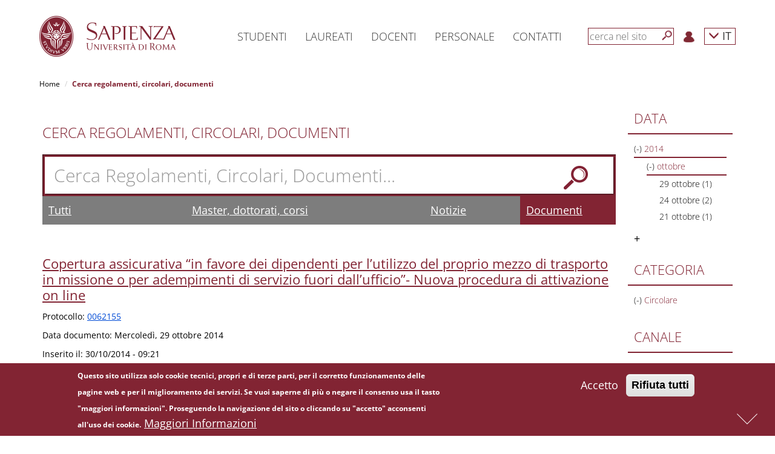

--- FILE ---
content_type: text/css
request_url: https://www.uniroma1.it/sites/all/modules/sapienza_experts/css/experts.css?t6cmo4
body_size: 2321
content:
.page-annuario h2 {
    margin: 0 0 25px 0;
}

.experts-filters select {
    border-radius: 0;
}

.experts-filters .buttons-wrapper {
    margin-top: 30px;
}

.experts-filters .buttons-wrapper .btn-danger {
    border-radius: 0;
    color: #fff;
    background: #7d7d7d;
    border: solid 1px #7d7d7d;
    width: 85px;
}

.experts-filters .buttons-wrapper .btn-primary {
    border: 1px solid #822433;
    width: 85px;
}

.experts-alphas {
    text-align: center;
    clear: both;
    padding: 30px 0;
}

.experts-alphas ul {
    margin: 0;
}

.experts-alphas li {
    padding-left: 2px !important;
}

.experts-alphas li a {
    color: #555 !important;
    border-left: 1px solid #333;
    padding-left: 10px;
}

.experts-alphas li:first-child a {
    border: 0;
}

.experts-alphas .active {
    font-weight: bold;
}

.experts-results .row {
    margin-bottom: 20px;
}

.experts-results .experts-item {
    padding: 15px;
    background: #eee;
}

.experts-results .experts-item i {
    margin-right: 5px; 
}

.experts-results .experts-item .experts-name {
    font-size: 18px;
    font-weight: 600;
    margin-bottom: 10px;
}

.experts-results .experts-item .experts-envelope a {
    color: #333;
}

.experts-results .experts-item .experts-envelope a:after {
    display: none;
}

.experts-results .experts-item .experts-structure,
.experts-results .experts-item .experts-envelope {
    margin-bottom: 5px;
}

.experts-results .experts-item .experts-structure {
    font-size: 14px;
    text-transform: uppercase;
}

.experts-results .experts-item .experts-envelope,
.experts-results .experts-item .experts-phone {
    font-size: 15px;
}

.experts-results .experts-item .experts-category {
    text-align: right;
}

.page-esperto .expert-box {
    padding: 15px;
    background: #eee;
    margin-bottom: 15px;
}

.page-esperto .expert-box h3 {
    margin-top: 0;
}

.page-esperto .expert-role {
    font-weight: bold;
    margin-bottom: 5px;
}

.page-esperto .expert-bio {
    margin: 30px 0;
}

.page-esperto .expert-recent-articles div:not(:last-child),
.page-esperto .expert-researchs div:not(:last-child) {
    border-bottom: 1px solid #ccc;
    padding-bottom: 15px;
    margin-bottom: 15px;
}

--- FILE ---
content_type: text/css
request_url: https://www.uniroma1.it/sites/all/modules/sapienza_yearbook/css/yearbook.css?t6cmo4
body_size: 2415
content:
.page-annuario h2 {
    margin: 0 0 25px 0;
}

.yearbook-filters select {
    border-radius: 0;
}

.yearbook-filters .buttons-wrapper {
    margin-top: 30px;
}

.yearbook-filters .buttons-wrapper .btn-danger {
    border-radius: 0;
    color: #fff;
    background: #7d7d7d;
    border: solid 1px #7d7d7d;
    width: 85px;
}

.yearbook-filters .buttons-wrapper .btn-primary {
    border: 1px solid #822433;
    width: 85px;
}

.yearbook-alphas {
    text-align: center;
    clear: both;
    padding: 30px 0;
}

.yearbook-alphas ul {
    margin: 0;
}

.yearbook-alphas li {
    padding-left: 2px !important;
}

.yearbook-alphas li a {
    color: #555 !important;
    border-left: 1px solid #333;
    padding-left: 10px;
}

.yearbook-alphas li:first-child a {
    border: 0;
}

.yearbook-alphas .active {
    font-weight: bold;
}

.yearbook-results .row {
    margin-bottom: 20px;
}

.yearbook-results .yearbook-item {
    padding: 15px;
    background: #eee;
}

.yearbook-results .yearbook-item i {
    margin-right: 5px; 
}

.yearbook-results .yearbook-item .yearbook-name {
    font-size: 18px;
    font-weight: 600;
    margin-bottom: 10px;
}

.yearbook-results .yearbook-item .yearbook-envelope a {
    color: #333;
}

.yearbook-results .yearbook-item .yearbook-envelope a:after {
    display: none;
}

.yearbook-results .yearbook-item .yearbook-structure,
.yearbook-results .yearbook-item .yearbook-envelope {
    margin-bottom: 5px;
}

.yearbook-results .yearbook-item .yearbook-structure {
    font-size: 14px;
    text-transform: uppercase;
}

.yearbook-results .yearbook-item .yearbook-envelope,
.yearbook-results .yearbook-item .yearbook-phone {
    font-size: 15px;
}

.yearbook-results .yearbook-item .yearbook-category {
    text-align: right;
}

.page-annuario .pagination > li > a,
.page-annuario .pagination > li > span {
    color: #822433 !important;
    border-radius: 0 !important;
}

.page-annuario .pagination > .active > a,
.page-annuario .pagination > .active > span,
.page-annuario .pagination > .active > a:hover,
.page-annuario .pagination > .active > span:hover,
.page-annuario .pagination > .active > a:focus,
.page-annuario .pagination > .active > span:focus {
    background-color: #822433 !important;
    border-color: #822433 !important;
    color: #FFFFFF !important;
}

--- FILE ---
content_type: text/css
request_url: https://www.uniroma1.it/sites/all/modules/uniroma1_opensans/css/uniroma1_opensans.css?t6cmo4
body_size: 3581
content:
/* open-sans-300 - latin */
@font-face {
  font-family: 'Open Sans';
  font-style: normal;
  font-weight: 300;
  src: url('../fonts/open-sans-v34-latin-300.eot');
  /* IE9 Compat Modes */
  src: local(''),
    url('../fonts/open-sans-v34-latin-300.eot?#iefix') format('embedded-opentype'),
    /* IE6-IE8 */
    url('../fonts/open-sans-v34-latin-300.woff2') format('woff2'),
    /* Super Modern Browsers */
    url('../fonts/open-sans-v34-latin-300.woff') format('woff'),
    /* Modern Browsers */
    url('../fonts/open-sans-v34-latin-300.ttf') format('truetype'),
    /* Safari, Android, iOS */
    url('../fonts/open-sans-v34-latin-300.svg#OpenSans') format('svg');
  /* Legacy iOS */
}

/* open-sans-regular - latin */
@font-face {
  font-family: 'Open Sans';
  font-style: normal;
  font-weight: 400;
  src: url('../fonts/open-sans-v34-latin-regular.eot');
  /* IE9 Compat Modes */
  src: local(''),
    url('../fonts/open-sans-v34-latin-regular.eot?#iefix') format('embedded-opentype'),
    /* IE6-IE8 */
    url('../fonts/open-sans-v34-latin-regular.woff2') format('woff2'),
    /* Super Modern Browsers */
    url('../fonts/open-sans-v34-latin-regular.woff') format('woff'),
    /* Modern Browsers */
    url('../fonts/open-sans-v34-latin-regular.ttf') format('truetype'),
    /* Safari, Android, iOS */
    url('../fonts/open-sans-v34-latin-regular.svg#OpenSans') format('svg');
  /* Legacy iOS */
}

/* open-sans-600 - latin */
@font-face {
  font-family: 'Open Sans';
  font-style: normal;
  font-weight: 600;
  src: url('../fonts/open-sans-v34-latin-600.eot');
  /* IE9 Compat Modes */
  src: local(''),
    url('../fonts/open-sans-v34-latin-600.eot?#iefix') format('embedded-opentype'),
    /* IE6-IE8 */
    url('../fonts/open-sans-v34-latin-600.woff2') format('woff2'),
    /* Super Modern Browsers */
    url('../fonts/open-sans-v34-latin-600.woff') format('woff'),
    /* Modern Browsers */
    url('../fonts/open-sans-v34-latin-600.ttf') format('truetype'),
    /* Safari, Android, iOS */
    url('../fonts/open-sans-v34-latin-600.svg#OpenSans') format('svg');
  /* Legacy iOS */
}

/* open-sans-700 - latin */
@font-face {
  font-family: 'Open Sans';
  font-style: normal;
  font-weight: 700;
  src: url('../fonts/open-sans-v34-latin-700.eot');
  /* IE9 Compat Modes */
  src: local(''),
    url('../fonts/open-sans-v34-latin-700.eot?#iefix') format('embedded-opentype'),
    /* IE6-IE8 */
    url('../fonts/open-sans-v34-latin-700.woff2') format('woff2'),
    /* Super Modern Browsers */
    url('../fonts/open-sans-v34-latin-700.woff') format('woff'),
    /* Modern Browsers */
    url('../fonts/open-sans-v34-latin-700.ttf') format('truetype'),
    /* Safari, Android, iOS */
    url('../fonts/open-sans-v34-latin-700.svg#OpenSans') format('svg');
  /* Legacy iOS */
}

/* open-sans-800 - latin */
@font-face {
  font-family: 'Open Sans';
  font-style: normal;
  font-weight: 800;
  src: url('../fonts/open-sans-v34-latin-800.eot');
  /* IE9 Compat Modes */
  src: local(''),
    url('../fonts/open-sans-v34-latin-800.eot?#iefix') format('embedded-opentype'),
    /* IE6-IE8 */
    url('../fonts/open-sans-v34-latin-800.woff2') format('woff2'),
    /* Super Modern Browsers */
    url('../fonts/open-sans-v34-latin-800.woff') format('woff'),
    /* Modern Browsers */
    url('../fonts/open-sans-v34-latin-800.ttf') format('truetype'),
    /* Safari, Android, iOS */
    url('../fonts/open-sans-v34-latin-800.svg#OpenSans') format('svg');
  /* Legacy iOS */
}


--- FILE ---
content_type: text/css
request_url: https://www.uniroma1.it/sites/all/modules/ldap/ldap_servers/ldap_servers.admin.css?t6cmo4
body_size: 868
content:

table.ldap-provision-todrupal input.convert, table.ldap-provision-toldap input.convert {
  background-image: url('/themes/seven/images/list-item.png');
  background-repeat: no-repeat;
}

div.ldap-pwd-abscent {
  background-image:url('/misc/message-16-error.png');
  background-repeat:no-repeat;
  background-position: 2px 10px;
  padding-left: 20px;
  border: solid 1px #ebb;
  }

div.ldap-pwd-present  {
  background-image:url('/misc/message-16-ok.png');
  background-repeat:no-repeat;
  background-position: 2px 10px;
  padding-left: 20px;
  border: solid 1px #beb;
  }
  
table th.mixedcase, .mixedcase {
  text-transform: none;
}
  
form#dblog-filter-form div#edit-type-wrapper,
table#admin-dblog th img
{ display: none;}
code.export-summary {font-weight: normal;}

table#admin-dblog th a,
table#admin-dblog th {text-decoration: none; color: #000000;}
th code {}


--- FILE ---
content_type: text/css
request_url: https://www.uniroma1.it/sites/all/themes/sapienza_bootstrap/css/banner.css?t6cmo4
body_size: 2709
content:
#banner {
    padding-top: 20px;
    padding-bottom: 20px;
}

.box-erasmus > div {
    height: 100%;
    margin: 0;
    padding: 0 10px;
}
.box-erasmus h3.vertical-center {
    top:1em !important;
}
@media only screen and (max-width : 767px) {
    .box-banner:first-of-type {
        padding-bottom: 20px;
    }
    .box-banner:last-of-type > div {
        margin-bottom: 0;
    }
    .box-erasmus {
        margin-bottom: 20px !important;
    }
    .box-erasmus > div {
        padding: 10px 10px 5px;
    }
    .box-erasmus h3 {
        font-size: 20px !important;
        padding: 5px 0 10px 0 !important;
    }
    .box-erasmus p {
        font-size: 12px !important;
        line-height: 16px !important;
    }
    .box-viverearoma h1 {
        font-size: 30px !important;
        padding: 30px 0;
    }
}

@media only screen and (min-width : 768px) and (max-width : 991px) {
    .box-banner:not(:last-of-type) {
        padding-bottom: 20px;
    }
    .box-erasmus h3 {
        font-size: 24px !important;
    }
    .box-erasmus p {
        font-size: 12px !important;
        line-height: 16px !important;
        padding-bottom: 20px !important;
    }
}

@media only screen and (min-width : 992px) and (max-width : 1199px) {
    .box-erasmus h3 {
        font-size: 20px !important;
    }
    .box-erasmus p {
        font-size: 12px !important;
        line-height: 16px !important;
    }
}

@media only screen and (min-width : 992px) {
}

.box-banner > div {
    background: #fff;
}

.box-ciao > div, .box-erasmus > div {
    background: #822433;
}

.box-ciao h3 {
    font-size: 30px;
    line-height: 30px;
}

.box-trasparenza > div {
    background: #5D5949 !important;
}

.box-viverearoma > div {
    background-color: #dadada;
    /*background-image: url("../foto/viverearoma.jpg");*/
    background-repeat: no-repeat;
    background-position-x: center;
    background-position-y: top;
    background-size: cover;
}

.box-viverearoma h1 {
    font-size: 40px;
    font-weight: 600;
    margin: 0 0 0 20px;
    text-transform: uppercase;
    color: #fff;
    text-shadow: 1px 1px 2px #000;
}

.box-viverearoma h1 a, .box-viverearoma h1 a:hover {
    color: #fff !important;
}

.box-erasmus > div {
    height: 100%;
    margin: 0;
}

/*.box-erasmus h3 {
    font-size: 30px;
    font-weight: 600;
    text-transform: uppercase;
    text-align: left;
    padding: 10px 0 20px;
    margin: 0;
    color: #fff;
}*/

.box-erasmus h3 a, .box-erasmus h3 a:hover {
    color: #fff !important;
}

.box-erasmus p {
    font-size: 14px;
    line-height: 18px;
    font-weight: 300;
    margin: 0;
    padding: 0;
    color: #fff;
}

.box-erasmus p a, .box-erasmus p a:hover {
    color: #fff !important;
}

--- FILE ---
content_type: text/css
request_url: https://www.uniroma1.it/sites/all/themes/sapienza_bootstrap/css/banner-big.css?t6cmo4
body_size: 2557
content:
/*#banner-big {
    background-color: #dadada;
    background-color: #f1f1f1;
    padding-top:20px;
    padding-bottom:20px;
    margin-bottom: 20px;
}*/
.banner-big {
    /*background-color: #dadada;
    background-color: #f1f1f1;
    padding-top:20px;
    padding-bottom:20px;*/
    margin-bottom: 20px;
}
.banner-big h1, .banner-big h2 {
	font-weight: 300;
    color: #fff;
    margin: 0;
    text-shadow: 1px 1px 2px #000;
}
#banner-big{
	/*padding-top: 20px;*/
    padding-bottom: 20px;
}
.banner-big-content {
    height: 300px;
    /*background-image: url("../foto/dona.jpg");*/
    background-repeat: no-repeat;
    background-position-x: center;
    background-position-y: top;
    background-size: cover;
    padding: 20px !important;
    margin-left: 10px !important;
    width: calc(100% - 20px) !important;
}

#banner-big h1, #banner-big h2, .banner-big h1, .banner-big h2 {
    font-weight: 300;
    color: #fff;
    margin: 0;
    text-shadow: 1px 1px 2px #000;
}

#banner-big h1, .banner-big h1, #banner-big h2, .banner-big h2 {
    /*font-size: 50px;
    line-height: 60px;*/
    text-align: left;
    /*text-align: center;*/
    font-weight: 600;
    font-size: 36px;
    line-height: 54px;
    /*padding: 0 0 20px 20px;*/
    padding:10px;
    /*background-color:rgba(72,57,56,0.5);*/
}

/*
#banner-big h2, .banner-big h2 {
    position: absolute;
    right: 0;
    bottom: 0;
    text-align: right;
}
*/
.button-dona {
    text-shadow: none;
    text-transform: uppercase;
    font-weight: 600;
    background: #822433;
    padding: 0 40px 0 15px;
    margin-left: 10px;
}

#banner-big h1 a, #banner-big h1 a:hover,
#banner-big h2 a, #banner-big h2 a:hover,
.banner-big h1 a, .banner-big h1 a:hover,
.banner-big h2 a, .banner-big h2 a:hover {
    color: #fff !important;
}

@media only screen and (max-width : 767px) {
    /*#banner-big h1 {
        font-size: 30px;
        line-height: 40px;
    }*/
    #banner-big h1, .banner-big h1, #banner-big h2, .banner-big h2 {
        font-size: 26px;
        line-height: 36px;
    }
    /*
    #banner-big h2, .banner-big h2 {
        font-size: 16px;
        line-height: 22px;
    }
    */
}

@media only screen and (min-width : 768px) and (max-width : 991px) {
    #banner-big h1, .banner-big h1 {
        font-size: 40px;
        line-height: 50px;
    }
}

@media only screen and (min-width : 992px) and (max-width : 1199px) {
}

@media only screen and (min-width : 992px) {
}


--- FILE ---
content_type: text/css
request_url: https://www.uniroma1.it/sites/all/themes/sapienza_bootstrap/css/news.css?t6cmo4
body_size: 3732
content:
#news {
    padding-top: 20px;
    /*padding-bottom: 20px;*/
    margin-bottom: 20px;
    background: #dadada;
	background:#f1f1f1;
}

.box-news {
    margin-bottom: 20px;
    padding: 0 !important;
    background: #fff;

    border: none !important;
    border-radius: 0 !important;

    /*font-size: 16px;*/
    line-height: 22px;
    font-weight: 300;
    color: #333333;
}

.box-news h1 {
    color: #fff;
    margin: 0 0 15px !important;
    padding: 0 !important;
    font-size: 30px;
    line-height: 34px;
}
.box-news h1 a {
    color: #fff;
}

@media only screen and (max-width : 767px) {
    .box-news {
        font-size: 16px;
    }
}
@media only screen and (min-width : 768px) and (max-width : 991px) {
    .box-news {
        font-size: 16px;
    }
}
@media only screen and (min-width : 992px) {
    .box-news {
        font-size: 18px;
    }
}

.box-news a {
    color: #333333;
    /*font-size: 18px;*/
}

.box-news > .caption {
   /* padding: 20px 15px 10px !important;*/
   padding: 20px  !important;
}

/*   Inizio 24/10/16   */
@media only screen and (min-width : 768px) and (max-width : 991px) {
    .box-news-home > .caption {
        /*height: 106px;*/
    }
}
@media only screen and (min-width : 992px) and (max-width : 1199px) {
    .box-news-home > .caption {
        /*height: 84px;*/
    }
}
@media only screen and (min-width : 1200px) {
    .box-news-home > .caption {
        /*height: 84px;*/
    }
}
/*   Fine 24/10/16   */

.tutte-news, .section-header, .section-header-negative {
    background: #822433;
    /*   Inizio 24/10/16   */
    margin-bottom: 20px;
    /*   Fine 24/10/16   */
}

.tutte-news h1, .section-header h1, .tutte-news h2, .section-header h2 {
    color: #fff;
    font-size: 30px;
    line-height: 34px;
    text-transform: uppercase;
    font-weight: 300;
    margin: 8px 0;
}
.tutte-news h2 a, .section-header h2, a{
    color: #fff;
}
.section-header-negative{
	background:transparent !important;
}
.section-header-negative h1, .section-header-negative h2{
    color:#822433 !important;
}
.tutte-news h1 a {
    color: #fff;
}

/*   Inizio 24/10/16   */
/*
.thumbnail-34{
	height: 180px;
}
*/
/*   Fine 24/10/16   */

.bg-red{
	background:#822433 !important;
	color:#fff;
}
.bg-red .canale-text-title, .bg-red a {
	color:#fff !important;
}
.bg-green{
	background:#3E6041 !important;
	color:#fff;
}
.bg-green .canale-text-title, .bg-green a {
	color:#fff !important;
}

/*   Inizio 24/10/16   */
.canale-news-34-height {
    background: transparent !important;
}
@media only screen and (max-width : 767px) {
    .canale-news-34-height div {
            width: auto;
            height: 160px;
            overflow: hidden;
    }
}
@media only screen and (min-width : 768px) {
    .canale-news-34-height div {
            height: 180px;
            width: 100%;
            overflow: hidden;
    }
}

.box-news-finali {
    margin-left: -10px !important;
    margin-right: -10px !important;
}

/* Forzatura dimensioni immagini per penultimo step del responsive */
@media only screen and (min-width : 992px) and (max-width : 1199px) {
    .thumb-small img {
        height: 151px !important;
        width: 100% !important;
    }
    .news-col-1 > .thumb-small:last-child img,
    .news-col-2 > .thumb-small:first-child img {
        height: 152px !important;
    }
}
/*   Fine 24/10/16   */

@media only screen and (max-width : 767px) {
    .box-news img {
        width: 100% !important;
        height: auto !important;
        max-width: none !important;
        max-height: none !important;
    }
}


--- FILE ---
content_type: text/css
request_url: https://www.uniroma1.it/sites/all/themes/sapienza_bootstrap/css/sotto-testata.css?t6cmo4
body_size: 2203
content:
#sotto-testata {
    width: 100%;
    background-color: #fff;
    color: #000;
    padding-top: 20px;
    padding-bottom: 20px;
}

#sotto-testata a {
    color: #000;
}

#sotto-testata .square {
    background: #822433 !important;
    color: #fff !important;
}

.perchesapienza > div {
    background-color: #999999;
    background-image: url("../images/perche.png");
    background-repeat: no-repeat;
    background-position: center right;
    background-size: auto 100%;
    
    padding: 15px;
}

.perchesapienza > div h1 {
    color: #fff;
    font-size: 30px;
    line-height: 100%;
    font-weight: 300 !important;
    margin: 0;
    padding: 0;
}

.perchesapienza > div h1 a, .perchesapienza > div h1 a:hover {
    color: #fff !important;
}

@media only screen and (max-width : 767px) {
    .square img {
        max-height: 80%;
    }
    .perchesapienza > div h1 {
        margin-top: 20%;
    }
}

@media only screen and (min-width : 768px) and (max-width : 991px) {
    .perchesapienza > div {
        margin-top: 20px;
    }
    
    .perchesapienza > div h1 {
        margin-top: 10%;
    }
}

@media only screen and (min-width : 992px) and (min-width : 768px) {
    .perchesapienza > div h1 {
        position: absolute;
        bottom: 0;
        left: 0;
        margin: 0 0 15px 25px;
    }
}

.cerca-corso {
    margin-top: 20px;
    background: #dadada;
    padding: 9px;
    box-shadow: inset 1px 1px 2px 0px rgba(0,0,0,0.6);
}

.cerca-corso input[type=search] {
    font-weight: 300;
    font-size: 30px;
    width: 100%;
    height: 100%;
    padding: 10px 15px;
    color: #666666;
    border: none;
    box-shadow: 1px 1px 2px 0px rgba(0,0,0,0.6);
}

.cerca-corso input[type=search]::-webkit-input-placeholder {
    color: #666666;
}
.cerca-corso input[type=search]:-moz-placeholder {
    color: #666666;
}
.cerca-corso input[type=search]::-moz-placeholder {
    color: #666666;
}
.cerca-corso input[type=search]:-ms-input-placeholder {
    color: #666666;
}

.cerca-corso input[type=submit] {
    background: url("../images/cerca.png");
    border: 0;
    height: 50px;
    width: 50px;
    display: block;
    position: relative;
    float: right;
    margin: -55px 20px 0 0;
}

--- FILE ---
content_type: text/css
request_url: https://www.uniroma1.it/sites/all/themes/sapienza_bootstrap/css/target.css?t6cmo4
body_size: 3003
content:
#target {
    background-color: #fff;
    color: #000;
    padding: 0 !important;
    /*margin: 0 -10px;*/
    margin: 0px -5px;
}

#target a {
    color: #000;
}

#target .square {
    background: #822433;
    color: #fff !important;
}
.box-target .square {
    background: #822433;
    color: #fff !important;
}

.parola-lunga {
    white-space: nowrap;
    overflow: hidden;
    text-overflow: ellipsis;
}

.perchesapienza > div {
    min-height: 300px;
    background-color: #999999;
    background-image: url("../images/perche.png");
    background-repeat: no-repeat;
    background-position: center right;
    background-size: auto 100%;
    
    padding: 15px;
}

.perchesapienza {
    margin-bottom: 20px;
}

.perchesapienza > div h1 {
    color: #fff;
    font-size: 30px;
    margin: 0 0 15px 25px !important;
    line-height: 100%;
    font-weight: 300 !important;
    margin: 0;
    padding: 0;
    
    position: absolute;
    bottom: 0;
    left: 0;
}

.perchesapienza > div h1 a, .perchesapienza > div h1 a:hover {
    color: #fff !important;
}

@media only screen and (max-width : 767px) {
    .square img {
        max-height: 80%;
    }
    .perchesapienza > div h1 {
        font-size: 26px;
        margin: 0 0 15px 25px;
    }
}

@media only screen and (min-width : 768px) and (max-width : 991px) {
    .perchesapienza > div h1 {
        font-size: 22px;
        margin: 0 0 10px 20px;
    }
    .box-target {
        margin-bottom: 20px;
    }
}

@media only screen and (min-width : 992px) {
    .box-target {
        margin-bottom: 20px;
    }
}

.griglia-menu {
    //margin-left: -5px !important;
    //margin-right: -5px !important;
    margin-bottom: 20px;
    font-size: 16px;
    line-height: 24px;
    font-weight: 300;
}

.griglia-menu h1.tabella-title {
    margin: 0;
    padding: 0;
    background: #822433;
    color: #fff;
    font-size: 20px;
    line-height: 30px;
    font-weight: 300;
    padding: 5px 10px 10px;
}
.griglia-menu h1 a {
    color: #fff !important;
}

.griglia-menu > div > div {
    /*background: #fff;*/
}

.griglia-menu ul {
    list-style-position: inside;
    list-style-type: none;
    margin: 0;
    padding: 0;
    background: #fff;
}

.griglia-menu ul li {
    border-bottom: 2px solid #f1f1f1;
    padding: 2px 10px;
}

.griglia-menu ul li:hover {
    background: #f1f1f1;
    color: #822433;
}

.griglia-menu ul li a {
    color: #333333;
}

.griglia-menu ul li:hover a {
    color: #822433;
}

.griglia-menu ul li:last-of-type {
    border: none;
}

@media only screen and (max-width : 767px) {
    .griglia-menu .griglia-menu-1, .griglia-menu .griglia-menu-2, .griglia-menu .griglia-menu-3 {
        margin-bottom: 20px;
    }
}

@media only screen and (min-width : 768px) and (max-width : 991px) {
    .griglia-menu .griglia-menu-1, .griglia-menu .griglia-menu-2 {
        margin-bottom: 20px;
    }

}

@media only screen and (min-width : 992px) and (max-width : 1199px) {

}
#banner .box-target{
    margin-bottom:20px !important;
}

--- FILE ---
content_type: text/css
request_url: https://www.uniroma1.it/sites/all/themes/sapienza_bootstrap/css/testata.css?t6cmo4
body_size: 5853
content:
#testata, #testata-canale, #testata-target {
    background-color: #fff;
    /*background-image: url("../foto/testata.jpg");*/
    background-repeat: no-repeat;
    background-position-x: center;
    background-position-y: top;
    background-size: cover;
    margin: 0;
    color: #fff;
    text-shadow: 1px 1px 2px #000;
    margin-bottom:10px;
}

#testata-canale {
    /*background-image: url("../foto/testata_canale.jpg");*/
    /*text-shadow: none;*/
    //margin-bottom: 40px;
    margin-bottom: 20px;
    /*height: 340px;*/
    /*height: 377px;*/
    height: 400px;
}

#testata-target {
    /*background-image: url("../foto/testata_target.jpg");*/
    /*text-shadow: none;*/
    margin-bottom: 20px;
    //height: 411px;
    height: 400px;
}

#testata a , #testata-canale a, #testata-target a {
    color: #fff !important;
}

#testata > div,
#testata > div {
    position: static !important;
    padding: 0 !important;
    margin: 0 !important;
}

#testata > div:not(:first-of-type),
#testata > div {
/*margin-bottom: 20px !important;*/
}

#testata h1, #testata-canale h1, #testata-target h1  {
    text-align: left;
    /*text-align:center;*/ /* 24/10/16 */
    font-weight: 600;
    font-size: 36px;
    /*line-height: 54px;*/ /* 24/10/16 */
    line-height: 44px;
    
    /*margin: 373px 0 0px 0px;*/ /* 24/10/16 */
    margin: 373px 0 0px 0px;
	padding:20px;
}
#testata h1{
	margin: 423px 0 0px 0px;
}
#testata-canale h1  {
	/*margin: 90px 0 90px 20px;*/ /* 24/10/16 */
    margin: 270px 0 0px 0px;
}

#testata-target h1  {
    /*font-size: 50px;
    line-height: 60px;*/
    margin: 316px 0 0px 0px;
	padding: 20px 10px;
}

#testata-canale-title {
    text-align: left;
    font-weight: 600;
    font-size: 36px;
    line-height: 54px;
    background-color: #3E6041 !important;
    padding: 20px !important;
}

#testata-canale-menu {
    background-color: rgba(255,255,255,0.8);
    padding: 0px !important;
}

#testata-canale-menu ul {
    /*margin-left: 3em;*/
}

#testata-canale-menu li, #testata-canale-menu li a {
    color:#333333;
    /*font-weight: 600;*/
    /*   Inizio 24/10/16   */
    font-weight: 400;
    /*   Fine 24/10/16   */
    font-size: 18px;
    line-height: 18px;
    list-style:none;
    padding-bottom:1em;
}
#testata-canale-menu li{
	/*border-bottom:solid 1px #ddd;*/
}
.canale-text-title {
    color: #3E6041 !important;
    font-weight: 600;
}

#testata h2 {
    text-align: left;
    font-weight: 600;
    font-size: 28px;
    line-height: 28px;
    margin: 0;
    padding: 0 !important;
}

.storytelling-numeri {
    font-size: 40px;
    line-height: 34px;
    display: block;
}

@media only screen and (max-width : 767px) {
    #testata {
        height: 400px !important;
    }
    #testata h1 {
        /*font-size: 14px;
        line-height: 30px;*/
        /*margin: 120px 0 0px 0px;*/ /* 24/10/16 */
        margin: 270px 0 0px 0px;/* 24/10/16 */
    }
    #testata h1, #testata-canale h1 {/* 24/10/16 */
        font-size: 30px;
        line-height: 40px;
        font-weight: 400;
    }
    #testata h2 {
        font-size: 20px;
        line-height: 26px;
        margin-top: 10px;
    }
    #testata-target h1  {
        font-size: 36px;
        line-height: 46px;
        margin: 320px 0 0px 0px;
    }
    .storytelling-numeri {
        font-size: 32px;
        line-height: 26px;
    }
    #testata-canale-inner-wrapper {
        padding: 20px !important;
    }
    #testata-canale-menu li, #testata-canale-menu li a {
        font-size: 18px;
        line-height: 18px;
    }
    #testata-canale-title {
        font-size: 26px;
        line-height: 44px;
        padding: 10px !important;
    }
    #testata-canale-menu ul {
        margin-left: 0;
    }
}

@media only screen and (min-width : 768px) {
    #testata-canale-inner-wrapper {
        padding: 20px 20px 20px 0px !important;
    }
	
}

@media only screen and (min-width : 768px) and (max-width : 991px) {
    #testata {
        height: 370px !important;
    }
    #testata h1 {
        /*line-height: 36px;*/ /* 24/10/16 */
	/*margin: 269px 0 0px 0px;*/ /* 24/10/16 */
        margin: 250px 0 0px 0px;/* 24/10/16 */
    }
    #testata h1, #testata-canale h1, #testata-target h1 {/* 24/10/16 */
        font-size: 26px;
        line-height: 34px;
        font-weight: 400;
    }
    #testata h2 {
        font-size: 16px;
        line-height: 24px;
    }
    #testata-target {
        //height: 359px;
    }
    #testata-target h1  {
        font-size: 40px;
        line-height: 50px;
        margin: 320px 0 0px 0px;
    }
    .storytelling-numeri {
        font-size: 32px;
        line-height: 26px;
    }
    #testata-canale-menu li, #testata-canale-menu li a {
        font-size: 16px;
        line-height: 16px;
    }
    #testata-canale-title {
        font-size: 32px;
        line-height: 50px;
        padding: 15px !important;
    } 
}

@media only screen and (min-width : 992px) and (max-width : 1199px) {
	#testata {
        height: 440px !important;
    }
    #testata h1 {
        /*line-height: 48px;*/ /* 24/10/16 */
        /*margin: 318px 0 0px 0px;*/ /* 24/10/16 */
        margin: 335px 0 0px 0px;/* 24/10/16 */
    }
    #testata h1, #testata-canale h1 {/* 24/10/16 */
        font-size: 32px;
        line-height: 40px;
    }
    #testata h2 {
        font-size: 20px;
        line-height: 28px;
    }
    #testata-target {
        //height: 396px;
    }
    #testata-target h1  {
        font-size: 42px;
        line-height: 52px;
        margin: 320px 0 0px 0px;
    }
}
.menu-lang{
	height:28px;
}

#testata-canale-menu h3{
	margin-top:0px;
	font-weight:bold;
	text-transform:uppercase;
}
.colore-ricerca{
	color:#3E6041 !important;
}
.colore-corsi{
	color:#c54c00 !important;
}
.colore-internazionale{
	color:#006778 !important;
}
.colore-ateneo{
	color:#5D5949 !important;
}
ul.leaf{
	margin-left:2em;
}

--- FILE ---
content_type: text/css
request_url: https://www.uniroma1.it/sites/all/themes/sapienza_bootstrap/css/style.css?t6cmo4
body_size: 28130
content:
/**
 * Place your custom styles here.
 */
* {
    padding: 0;
    margin: 0;
}

ul,
ol {
    margin: 0 0 1em 0;
    padding: 0 0 0 1.5em;
}

body {
    color: #333333;
    font-size: 18px;
    min-height: 100%;
    background: #fff !important;
    font-family: 'Open Sans', sans-serif !important;
    line-height: 1.5em;
}

a {
    text-decoration: none;
    color: hsl(232, 50%, 25%);
    color: #000;
}

a:hover,
a:focus {
    text-decoration: underline;
}

.region-content a {
    color: #23527c;
    color: #004BD6;
    /*font-weight:bold;
    color: hsl(232, 50%, 25%);*/
    text-decoration: underline;
}

.view-newsletter-page-row a {
    text-decoration: none;
}

.view-newsletter-page-row a:hover,
.view-newsletter-page-row a:focus {
    text-decoration: underline;
}

img,
a img {
    border: none;
}

.clear {
    clear: both;
}

.square {
    width: 100%;
    /*height: 0;*/
}

/*EX-MEDIA ONLY*/

.square img {
    margin: 0 auto !important;
    padding: 13% 0;
}

/*
.square h3 {
    text-align: center;
    color: #fff;
    text-transform: uppercase;
    font-size: 17px;
    line-height: 16px;
    margin: 0;
}

.square h3 a, .square h3 a:hover {
    color: #fff !important;
}
*/
.bg-rossosapienza {
    background: #822433 !important;
    color: #fff !important;
}

.col-xs-1,
.col-sm-1,
.col-md-1,
.col-lg-1,
.col-xs-2,
.col-sm-2,
.col-md-2,
.col-lg-2,
.col-xs-3,
.col-sm-3,
.col-md-3,
.col-lg-3,
.col-xs-4,
.col-sm-4,
.col-md-4,
.col-lg-4,
.col-xs-5,
.col-sm-5,
.col-md-5,
.col-lg-5,
.col-xs-6,
.col-sm-6,
.col-md-6,
.col-lg-6,
.col-xs-7,
.col-sm-7,
.col-md-7,
.col-lg-7,
.col-xs-8,
.col-sm-8,
.col-md-8,
.col-lg-8,
.col-xs-9,
.col-sm-9,
.col-md-9,
.col-lg-9,
.col-xs-10,
.col-sm-10,
.col-md-10,
.col-lg-10,
.col-xs-11,
.col-sm-11,
.col-md-11,
.col-lg-11,
.col-xs-12,
.col-sm-12,
.col-md-12,
.col-lg-12 {
    padding-left: 10px;
    padding-right: 10px;
}

/*
RV
*/

.perchesapienza>div {
    background-color: #666 !important;
}

.perchesapienza,
.perchesapienza>div {
    height: 210px !important;
    min-height: 210px !important;
}

#testata h2 a,
.box-viverearoma h1 a,
#banner-big h1 a,
.banner-big h1 a {
    text-shadow: 2px 2px 2px rgba(0, 0, 0, 1);
}

.ricerca {
    background: #3E6041 !important;
}

/* SS
*/

.boxdestro {
    background: #f3f1ee !important;
    /* padding: 2em; */
    /*Eliseo - 2017-03-07 aggiunto campo "contatti"*/
    padding: 0em;
}

.boxdestro .field {
    padding: 1em;
}

.boxdestronocolore {
    background: #fff !important;
    padding: 2em;
}

.titolotemplate {
    color: #822433;
    font-weight: bold;

}


.titolofferta {
    color: #822433;
    font-weight: bold;
    margin-bottom: 23px;
    border-bottom: 1px solid #999999;
    padding-bottom: 15px;

}



.titolonero {
    color: #000000;
    font-weight: bold;
}

.testosommario {
    color: #000000;
    font-weight: bold;
    margin-bottom: 23px;
    border-bottom: 1px solid #999999;
    padding-bottom: 15px;
}

/*
.region-sidebar-second {
    margin-top: 23px;
    border-top: 1px solid #999999;
    padding-top: 15px;
}
*/

.region-sidebar-second {
    margin-bottom: 23px;
    border-bottom: 1px solid #999999;
    padding-bottom: 15px;
    max-width: 1180px;
    align: center;
}

.ateneo {
    background: #5D5949 !important;
}

#admin-menu,
#admin-menu .dropdown {
    z-index: 999999999 !important;
}

#content {
    padding-top: 20px;
    margin-bottom: 20px;
}

.thumbnail {
    border: 0 !important;
    border-radius: 0 !important;
}

.chosen-single {
    min-width: 100px !important;
}

.isotope-grid-sizer {
    width: 22%;
}

.isotope-gutter-sizer {
    width: 4%;
}

.isotope-element {
    width: 22%;
    /*height: 50px; */
    list-style: none;
    padding: 10px;
    margin-right: 1%;
    margin-top: 1%;
    margin-bottom: 1%;
    background: #822433;
}

.isotope-element a {
    color: #fff;
}

.isotope-element.my-data-value {
    width: 48%;
}

ul.isotope-options {
    list-style: none;
    list-style-type: none;
    margin: 0;
    overflow: hidden;
}

ul.isotope-options li {
    float: left;
}

ul.isotope-options li a {
    display: block;
    color: #822433;
    text-align: center;
    padding: 10px;
}

.box-node {
    margin-bottom: 10px;
}

.box-node>div {
    color: #fff;
    padding: 20px;
}

.box-node>div a,
.box-node>div a:hover {
    color: #fff;
}

.box-node h1 {
    font-size: 18px;
    line-height: 16px;
    margin: 0 0 5px;
    text-transform: uppercase;
    font-weight: 300;
}

.box-node ul {
    font-size: 12px;
    line-height: 16px;
    list-style-position: inside;
    list-style-type: none;
}

select.form-select {
    min-width: 50px;
}

.external-link:after {
    content: "\f08e";
    font-family: FontAwesome;
    display: inline-block;
    margin-left: 0.3em;
    width: 1.3em;
}

.image-preview img {
    background: #ccc;
}

.box-menu-footer ul,
.box-menu-footer ol,
.navbar ul,
.navbar ol,
#testata-canale-menu ul,
#testata-canale-menu ol {
    padding: 0;
    margin: 0;
}

.field-group-bootstrap_grid_row {
    margin-bottom: 1em;
}

.node div.row {
    /*margin-left:0;
	margin-right:0;*/
}

.field-name-field-sommario {
    font-weight: lighter;
    color: #666;
    font-size: 0.9em;
}

.jquery-ui-filter-header {
    background: none;
    border-radius: 0px;
}

.jquery-ui-filter-accordion-header {
    background: #f3f1ee !important;
}

.jquery-ui-filter-accordion-header a {
    color: #333;
    font-weight: bold;
    font-size: 18px;
    min-height: 100%;

    font-family: 'Open Sans', sans-serif !important;
}

.jquery-ui-filter-accordion-container p {
    color: #333;
    font-size: 16px;
    min-height: 100%;
    background: #fff !important;
    font-family: 'Open Sans', sans-serif !important;
}

.field-name-field-prove-di-esame-scritto,
.field-name-field-prove-di-esame-orale,
.field-name-field-commissione,
.field-name-field-obiettivi-formativi,
.field-name-field-bacheca,
.field-name-field-body {
    padding-top: 1em;
}

section#content>div.container>div.row {
    margin: 0 -10px;
}

/*Eliseo - 2017-03-07 aggiunto campo "contatti"*/

div.adr-inner-box div.adr-space {
    margin-top: 5px;
}

.boxdestro div.field-items {
    /*padding-left: 10px;*/
}

.boxdestro div.field-label {
    color: #822433;
}

div.adr-inner-box .adr-label {
    font-weight: bold;
    border-bottom: 0;
}

/* 2017-03-08 - EM - Aggiunto field notizie in offerta formativa*/
.field-name-field-notizie {
    margin-top: 1em;
    background-color: #f3f1ee;
}

.field-name-field-notizie p {
    padding-left: 1em;

}

.nav-tabs>li>a {
    border-radius: 0px;
}

.addtoany_list.a2a_kit_size_32 a>span,
.a2a_default_style .a2a_count,
.a2a_default_style .a2a_svg,
.a2a_floating_style .a2a_svg,
.a2a_vertical_style .a2a_count,
.a2a_menu .a2a_svg {
    border-radius: 0px !important;
}

#site-map a {
    background: none !important;
}

li.addtoany {
    padding: 0px;
}


.sapienza-view-pager .pagination>li>a,
.sapienza-view-pager .pagination>li>span {
    -webkit-border-radius: 0;
    -moz-border-radius: 0;
    -ms-border-radius: 0;
    -o-border-radius: 0;
    border-radius: 0;
}

.sapienza-view-pager .pagination>li>a,
.sapienza-view-pager .pagination>li>span {
    color: #822433;
}

.sapienza-view-pager .pagination>.active>a,
.sapienza-view-pager .pagination>.active>span,
.sapienza-view-pager .pagination>.active>a:hover,
.sapienza-view-pager .pagination>.active>span:hover,
.sapienza-view-pager .pagination>.active>a:focus,
.sapienza-view-pager .pagination>.active>span:focus {
    z-index: 3;
    color: #fff;
    cursor: default;
    background-color: #822433;
    border-color: #822433;
}

.group-credits-notizie-wrapper {
    padding-top: 1.4em;
}

.view-cerca-notizie .box-news,
.view-terza-missione-notizie .box-news {
    border: solid 1px #eaeaea !important;
}

.view-cerca .views-submit-button {
    margin-left: -90px;
}

.view-newsletter .pager li>a,
.view-newsletter .pager li>span {
    border-radius: 0px;
}

.view-newsletter .pager li.pager-previous {
    margin-right: 15px;

}

.view-newsletter .pager li.pager-next {
    margin-left: 15px;
}

.thumbnail a>img {
    width: 100%;
}

.view-workflow-redazionale {
    font-size: 0.8em;

}

.view-workflow-redazionale .form-control {
    border-radius: 0;
    padding: 0;
}

.clear-both {
    clear: both;
}

.box-news img,
.manualcrop-preview img {
    background-color: #822433;
}

#modalContent {
    position: fixed !important;
    top: 1em !important;
    z-index: 10000000 !important;
}

.manualcrop-image {
    background-color: #822433;
}

#sdb-wrapper {
    position: fixed;
    bottom: 0;
    right: 4em;
    z-index: 999999999;
}


#sdb-wrapper a {
    background-color: #822433;
    padding: 1.3em;
    position: absolute;
    bottom: -30px;
    left: 50%;
    z-index: 2;
    display: inline-block;
    -webkit-transform: translate(0, -50%);
    transform: translate(0, -50%);
    color: #fff;
    font: normal 400 20px/1 'Josefin Sans', sans-serif;
    letter-spacing: .1em;
    transition: opacity .3s;
}

#sdb-wrapper a#sdb1 span {
    position: absolute;
    top: 0;
    left: 50%;
    width: 24px;
    height: 24px;
    margin-left: -12px;
    border-left: 1px solid #fff;
    border-bottom: 1px solid #fff;
    -webkit-transform: rotate(-45deg);
    transform: rotate(-45deg);
    -webkit-animation: sdb1 2s infinite;
    animation: sdb1 2s infinite;
    box-sizing: border-box;
}

@-webkit-keyframes sdb1 {
    0% {
        -webkit-transform: rotate(-45deg) translate(0, 0);
    }

    20% {
        -webkit-transform: rotate(-45deg) translate(-10px, 10px);
    }

    40% {
        -webkit-transform: rotate(-45deg) translate(0, 0);
    }
}

@keyframes sdb1 {
    0% {
        transform: rotate(-45deg) translate(0, 0);
    }

    20% {
        transform: rotate(-45deg) translate(-10px, 10px);
    }

    40% {
        transform: rotate(-45deg) translate(0, 0);
    }
}

#sdb-wrapper a#sdb2 span {
    position: absolute;
    top: 0;
    left: 50%;
    width: 24px;
    height: 24px;
    margin-left: -12px;
    border-right: 1px solid #fff;
    border-top: 1px solid #fff;
    -webkit-transform: rotate(-45deg);
    transform: rotate(-45deg);
    -webkit-animation: sdb1 2s infinite;
    animation: sdb1 2s infinite;
    box-sizing: border-box;
}

@-webkit-keyframes sdb2 {
    0% {
        -webkit-transform: rotate(-45deg) translate(0, 0);
    }

    20% {
        -webkit-transform: rotate(-45deg) translate(-10px, 10px);
    }

    40% {
        -webkit-transform: rotate(-45deg) translate(0, 0);
    }
}

@keyframes sdb2 {
    0% {
        transform: rotate(-45deg) translate(0, 0);
    }

    20% {
        transform: rotate(-45deg) translate(-10px, 10px);
    }

    40% {
        transform: rotate(-45deg) translate(0, 0);
    }
}

.page-content-mosaic {
    position: relative;
    clear: both;
    padding: 1em 0;
}

.intranet-block {
    /*margin:10px;*/
    background: #822433;
    color: #fff;
    position: relative;
    width: 100%;
    /*height:260px;*/
    text-align: center;
    padding-top: 1em;
    padding-bottom: 1em;
    height: 100%;
}

.intranet-block-wrapper {
    margin-bottom: 1em;
}

.intranet-block a,
.intranet-block a h3 {
    color: #fff;
    margin: 0;
}

#anchor-news,
#anchor-social,
#anchor-calendar {
    color: #822433 !important;
    font-size: 1em;
}

.anchors-hp {
    min-height: 146px;
    background-color: #999999;
    background-image: url("../images/perche.png");
    background-repeat: no-repeat;
    background-position: center right;
    background-size: auto 100%;
    padding-top: 1.4em;
    padding-bottom: 1em;
}

.search-switch-link {
    position: relative;
    margin-bottom: 2em;
    margin-top: -1em;
    clear: both;
}

.search-switch-link a {
    font-size: 1em;
    color: #000;
}

#target div.box-target h3 {
    font-size: 17px;
}

div.region-target-testata>div.block {
    position: unset;
}

.view-newsletter-page-row {
    margin-bottom: 40px;
}

@media only screen and (max-width : 767px) {
    .square {
        margin-bottom: 20px;
        padding-top: 20px;
    }

    .square img {
        display: none;
    }

    #banner .box-target {
        margin: 0px !important;
    }

    .same-height {
        /*height: auto !important;*/
    }

    /*   Inizio 24/10/16   */
    .square h3 {
        margin-top: -5px;
        padding-bottom: 15px;
    }

    body {
        padding-top: 80px;
    }

    /*   Fine 24/10/16   */
    .vertical-center {
        position: relative;
        top: 50%;
        transform: translateY(-50%);
    }
}

@media only screen and (min-width : 768px) and (max-width : 1199px) {

    /*   Inizio 24/10/16   */
    body {
        padding-top: 140px;
    }

    /*   Fine 24/10/16   */
}

@media only screen and (min-width : 768px) {
    .square {
        padding-bottom: 20px;
    }

    .vertical-center {
        position: relative;
        top: 50%;
        transform: translateY(-50%);
    }
}

@media only screen and (min-width : 992px) {

    /*   Inizio 24/10/16   */
    body {
        padding-top: 120px;
    }

    /*   Fine 24/10/16   */
}

.contextual-links-region {
    display: block;
    clear: both;
}

#txt-cerca-corso {
    font-weight: 300;
    font-size: 30px;
    width: 100%;
    height: 100%;
    padding: 10px 0px;
    color: #666666;
    border: none;
    /*box-shadow: 1px 1px 2px 0px rgba(0,0,0,0.6);*/
}

#search-form-text {
    border: solid 4px #822433;
}

.table-responsive {
    font-size: 0.8em !important;
}

.bg-image-cover-center {
    background-position: center;
    background-repeat: no-repeat;
    background-size: cover;
    background-color: #822433;
    height: 100%;
}

#banner-big .banner-big {
    height: 300px !important;
}

.region-target-testata {
    /*margin-bottom:20px;*/
}

.region-target-testata #block-block-1 {
    /*padding-top: 25px;*/
}

#social h1 ul {
    margin: 0;
    padding: 0;
    list-style: none;
}

#social h1 ul li {
    float: left;
}

.btn-info,
.btn-warning {
    border-radius: 0px;
    border: 0px;
}

.btn-info,
.btn-info:hover,
.btn-info:focus,
.btn-info.focus,
.btn-primary {
    background-color: #822433;

}

#phoenix-msg {
    position: relative;
    float: left;
    clear: both;
    padding: 10px;
    font-size: 13px;
    /*margin-bottom:10px;*/
    width: 100%;
}

.sapienza-caption>div.box-news>div.caption {
    background-color: #822433;
    color: #fff;
}

.sapienza-caption>div.box-news>div.caption a {
    color: #fff !important;
}

.ui-accordion-content-active {
    height: 100% !important;
}

#edit-search-api-views-fulltext-wrapper {
    width: 100%;
}

.views-exposed-widgets,
.form-item-search-api-views-fulltext {
    margin-bottom: 0px !important;
}

.views-exposed-form .views-exposed-widget {
    padding: .5em 0 0 0;
}

#search-form-tabs-wrapper {
    margin-bottom: 2em;
    padding: 0px 15px !important;
}

.search-form-tab-wrapper {
    background: #7d7d7d;
    padding: 10px;
    border: solid 0px #822433;
}

.search-form-tab-wrapper a {
    color: #fff;
}

#search-form-button-wrapper {
    background: #822433;
}

.search-active-tab {
    background: #822433;
    color: #fff;
}

.search-active-tab a {
    color: #fff;
}

.addtoany_list svg {
    width: 1em !important;
    height: 1em !important;
}

.form-text {
    border-radius: 0px;
}

a[href^="mailto"]::after {
    content: "\f003";
    /* this is your text. You can also use UTF-8 character codes as I do here */
    font-family: FontAwesome;
    padding-left: 5px;
}

.field-name-field-indirizzo .field-item {
    padding-bottom: 20px;
}

.adr-inner-box span.fn {
    font-weight: bold;
}

.ui-accordion .ui-accordion-content {
    font-size: 14px;
}

#sliding-popup .popup-content #popup-text {
    font-weight: normal !important;
}

#phoenix-maintenance-msg {
    position: relative;
    float: left;
    clear: both;
    padding: 10px;
    font-size: 13px;
    margin-bottom: 10px;
    width: 100%;
    background: #822433;
    color: #fff;
}

.ui-accordion {
    margin-bottom: 20px;
}

h3.ui-accordion-header {
    font-size: 14px;
    font-weight: bold;
    border-radius: 0px !important;
    background: #eee !important;
}

.fix-padding-top {
    padding-top: 20px;
}

.glyphicon a {
    font-family: 'Open Sans', sans-serif !important;
}

.field-name-field-navigazione-interna .field-item {
    margin-bottom: 10px;
}

.user-menu-item {
    display: none;
}

.ui-widget-overlay {
    background: #aaa url(images/ui-bg_flat_0_aaaaaa_40x100.png) 50% 50% repeat;
}

.ui-dialog.ui-front.linkit-wrapper {
    z-index: 9999999;
}

a.button-spid {
    color: #fff !important;
}

.spid-idp-button .spid-idp-button-menu li>a img {
    height: 40px;
}

.view-brevetti-charts svg {
    width: 100% !important;
    height: 100% !important;
}

#block-views-brevetti-charts-block-1>h2.block-title {
    display: none !important;
}

.rspp-row {
    margin-top: 50px;
    display: flex;
    flex-direction: row;
}

.rspp-row-header {
    display: flex;
    flex-direction: column;
    background: #f1f1f1;
    width: 220px;
    margin-right: 50px;
    text-align: right;
    font-size: 20px;
    font-weight: bold;
    color: #555;
    padding: 30px 15px;
}

.rspp-content-item {
    margin-bottom: 30px;
    padding-bottom: 30px;
    border-bottom: 1px solid #f1f1f1;
}

#block-views-rspp-block-1 h2.block-title {
    display: none;
}




.view-display-id-nuovo_master .master-box  {
    background: #ebebeb;
    text-align: center;
    padding: 30px;
    border: 1px solid #fff;
    word-break: break-word;
    position: relative;
    min-height: 350px;
    margin: 15px 0;
}

.view-display-id-nuovo_master .master-box:hover, .view-display-id-blk_grid .master-box:hover {
    cursor: pointer;
    background: #ddd;
}

.view-display-id-nuovo_master .master-box .views-field-field-struttura {
    font-size: 12px;
}

.view-display-id-nuovo_master .master-box .views-field-title {
    margin: 30px 0 5px 0;
    font-weight: bold;
    font-size: 16px;
}

.view-display-id-nuovo_master .master-box .views-field-title a,
.view-display-id-blk_grid .master-box .views-field-title a {
    color: #333;
}

.view-display-id-nuovo_master .master-box .views-field-field-facolt- {
    position: absolute;
    bottom: 40px;
    width: 100%;
    left: 0;
    font-size: 12px;
}

.view-display-id-nuovo_master .master-box .master-level {
    margin: 0px;
    font-size: 12px;
    background: #822433;
    padding: 5px 0;
    color: #fff;
    position: absolute;
    bottom: 80px;
    width: 200px;
}

.view-display-id-nuovo_master .master-box .master-level-M1 {
    background: #2172B5;
}

.view-display-id-nuovo_master .master-box .views-field-field-identificativo,
.view-display-id-blk_grid .master-box .views-field-field-offerta-data-e-ora {
    font-size: 12px;
    color: #111;
    font-style: italic;
    margin-bottom: 15px;
}

.collapse {
    display: none;
}




.view-display-id-scuole_specializzazione .master-box {
    background: #ebebeb;
    text-align: center;
    padding: 30px;
    border: 1px solid #fff;
    word-break: break-word;
    position: relative;
    min-height: 370px;
    margin: 15px 0;
}

.view-display-id-scuole_specializzazione .master-box:hover {
    cursor: pointer;
    background: #ddd;
}

.view-display-id-scuole_specializzazione .master-box .views-field-field-struttura {
    font-size: 12px;
}

.view-display-id-scuole_specializzazione .master-box .views-field-title {
    margin: 30px 0 5px 0;
    font-weight: bold;
    font-size: 16px;
}

.view-display-id-scuole_specializzazione .master-box .views-field-title a {
    color: #333;
}

.view-display-id-scuole_specializzazione .master-box .views-field-field-facolt- {
    position: absolute;
    bottom: 20px;
    width: 100%;
    left: 0;
    font-size: 12px;
}

.view-display-id-scuole_specializzazione .master-box .views-field-field-dipartimento {
    position: absolute;
    bottom: 40px;
    width: 100%;
    left: 0;
    font-size: 12px;
}

.view-display-id-scuole_specializzazione .master-box .views-field-field-tipo-di-corso {
    margin: 0px;
    font-size: 12px;
    background: #822433;
    padding: 5px 0;
    color: #fff;
    position: absolute;
    bottom: 80px;
    width: 200px;
}

.view-display-id-scuole_specializzazione .master-box .master-level {
    margin: 0px;
    font-size: 12px;
    background: #822433;
    padding: 5px 0;
    color: #fff;
    position: absolute;
    bottom: 80px;
    width: 200px;
}

.view-display-id-scuole_specializzazione .master-box .master-level-M1 {
    background: #2172B5;
}

.view-display-id-scuole_specializzazione .master-box .views-field-field-identificativo {
    font-size: 12px;
    color: #111;
    font-style: italic;
    margin-bottom: 15px;
}

.target-img-fill {
    background: transparent !important;

}

.target-img-fill img {
    margin: 0 auto !important;
    padding: 0 !important;
    width: 100% !important;

}

.view .date-nav-wrapper .date-prev {
    float: none;
    right: auto;
    left: 0px !important;
}

.calendar-calendar .month-view .full td.single-day div.monthview,
.calendar-calendar .week-view .full td.single-day div.weekview,
.calendar-calendar .day-view .full td.single-day div.dayview {
    background: transparent;
}

.modal.in .modal-dialog {
    position: fixed;
    bottom: 0px;
    left: 0px !important;
    margin: 0px;
}

.modal-header button {}

.tabella-sezione-icona {
    padding: 10px;
}

.tabella-sezione-icona img {
    width: 75px;
    height: 75px;
}

.tabella-sezione-icona-wrapper a {
    color: #fff;
}

.tabella-sezione-icona-wrapper a:hover {
    color: #fff;
}

.tabella-sezione-icona-wrapper:hover {
    text-decoration: underline;

}

.terza-missione-height {
    height: 170px !important;
}

.no-img {
    padding-top: 20px;
}

.no-img img {
    display: none;
}

.warning-contrast {
    color: #fff;
    background-color: #8B720E;
}

.warning-contrast a {
    color: #fff !important;
}

.a2a_s__default,
.a2a_label,
.gmnoprint button,
.gmnoprint a {
    overflow: auto !important;
}

.chosen-container-single .chosen-single span {
    overflow: auto;
}

.a2a_button_facebook,
.a2a_button_twitter,
.a2a_button_linkedin {
    overflow: auto !important;
}

.align-right {
    text-align: right;
}

.phoenix-app-link {
    height: 30px;
}

.tasto-target-h3 {
    font-family: inherit;
    font-weight: 500;
    text-align: center;
    color: #fff;
    text-transform: uppercase;
    font-size: 17px;
    line-height: 16px;
    margin: 0;
}

.tasto-target-h3 a,
.tasto-target-h3 a:hover {
    color: #fff !important;
}

div.galleria-lightbox-box {
    z-index: 999999999;
}

div.galleria-lightbox-overlay {
    z-index: 99999999;
}

.view-id-tracciamento_sorveglianza .views-submit-button,
.view-id-tracciamento_sorveglianza .views-reset-button {
    margin: 0px 10px;
}

.shs-parent,
.shs-term-selected {
    display: inline;
}

.views-field-field-aula .shs-parent {
    font-weight: bold;
}

.view-tracciamento-sorveglianza .views-exposed-widgets #edit-field-aula-tid-wrapper {
    padding-right: 10px;
}


.view-display-id-comp_trasversali .master-box {
    background: #ebebeb;
    text-align: center;
    padding: 30px;
    border: 1px solid #fff;
    word-break: break-word;
    position: relative;
    min-height: 350px;
    margin: 15px 0;
}

.view-display-id-comp_trasversali .master-box:hover {
    cursor: pointer;
    background: #ddd;
}

.viview-display-id-comp_trasversali .master-box .views-field-field-struttura {
    font-size: 12px;
}

.view-display-id-comp_trasversali .master-box .views-field-title {
    margin: 30px 0 5px 0;
    font-weight: bold;
    font-size: 16px;
}

.view-display-id-comp_trasversali .master-box .views-field-title a {
    color: #333;
}

.view-display-id-comp_trasversali .master-box .views-field-field-facolt- {
    position: absolute;
    bottom: 40px;
    width: 100%;
    left: 0;
    font-size: 12px;
}

.view-display-id-comp_trasversali .master-box .master-level {
    margin: 0px;
    font-size: 12px;
    background: #822433;
    padding: 5px 0;
    color: #fff;
    position: absolute;
    bottom: 80px;
    width: 200px;
}

.view-display-id-comp_trasversali .master-box .master-level-M1 {
    background: #2172B5;
}

.view-display-id-comp_trasversali .master-box .views-field-field-identificativo {
    font-size: 12px;
    color: #111;
    font-style: italic;
    margin-bottom: 15px;
}

.comp-trasversali-modalita-erogazione {
    margin: 0px;
    font-size: 12px;
    background: #822433;
    padding: 5px 0;
    color: #fff;
    bottom: 100px;
    width: 200px;
    position: absolute;
}

.comp-trasversali-tipologia-offerta {
    margin: 0px;
    font-size: 12px;
    background: #2172B5;
    padding: 5px 0;
    color: #fff;
    bottom: 145px;
    width: 200px;
    position: absolute;
}

.comp-trasversali-tipologia-offerta.competenze-trasversali {
    background: #C54C00;
}

.comp-trasversali-tipologia-offerta.orientamento-al-lavoro {
    background: #3E6041;
}

.comp-trasversali-tipologia-offerta.employability {
    background: #006778;
}

.comp-trasversali-modalita-erogazione.in-presenza {
    background: #947100;
}

.comp-trasversali-modalita-erogazione.on-line {
    background: #5D5949;
}

.view-workflow-redazionale-competenze-trasversali {
    font-size: 0.8em;
}

#views-exposed-form-elenco-approfondimento-in-materia-di-appalti-pubblici-page .views-exposed-form .views-exposed-widget {
    padding: .5em 3px 0 0 !important;
  }


  #views-exposed-form-elenco-approfondimento-in-materia-di-appalti-pubblici-page  .views-exposed-widget.views-submit-button {
    clear: both;
    margin-bottom: 8px;
  }

.view-id-elenco_approfondimento_in_materia_di_appalti_pubblici table {
    font-size: 0.8em !important;
}

.view-display-id-blk_grid .master-box {
    background: #ebebeb;
    text-align: center;
    padding: 10px;
    border: 1px solid #fff;
    word-break: break-word;
    position: relative;
    min-height: 210px;
    margin: 10px 0;
}


.view-display-id-blk_grid .master-box .views-field-field-tipologia-offerta {
    position: absolute;
    bottom: 4px;
    width: 100%;
    left: 0;
    font-size: 12px;
}


.view-display-id-blk_grid .master-box .views-field-title {
    margin: 10px 0 5px 0;
    font-weight: bold;
    font-size: 16px;
}

.view-argomenti-arof li.list-group-item:hover {
    background-color: #eee;
  }

.view-argomenti-arof .view-filters {
    margin-bottom: 1rem;
}

#block-sapienza-pnnr-block-pnnr-block {
    padding-bottom:20px;
}

/*
Attivare il bordo quando si naviga con tastiera al menu target
*/
#navbar a.dropdown-toggle:focus, #navbar input#search-term:focus {
    outline: 5px auto -webkit-focus-ring-color !important;
    outline-offset: -2px !important;
}


--- FILE ---
content_type: text/css
request_url: https://www.uniroma1.it/sites/all/themes/sapienza_bootstrap/css/uniroma1_infostud_login.css?t6cmo4
body_size: 3671
content:
@CHARSET "ISO-8859-1";
.box-infostud {
    //background: orange;
}

.box-infostud h1 {
    color: #822433;
    text-transform: uppercase;
    font-size: 22px;
    line-height: 28px;
    font-weight: bold;
    padding: 0 !important;
    //margin: 0 0 20px !important;
    margin: 0 0 17px !important;
}

#infostud-login {
    margin-left: 0 !important;
    margin-right: 0 !important;
}

.lucchetto {
    padding: 0;
    /*position: absolute;*/
    position: relative;
    float: right;
    /*right: 27px;*/
    right: 7px;
    /*margin-top: -23px;*/
    top: -23px;
    line-height: 0;
}

#infostud-login-info {
    /*width: 50%;*/
    float: left;
    color: #666666;
    font-size: 11px;
    line-height: 18px;
    padding:0px;
}
#infostud-login-info a {
    color: #666666;
}
#infostud-login-info p {
    margin: 0;
    padding: 0;
}

.infostud-login-tasti {
    /*width: 50%;*/
    float: left;
    /*text-align: right;*/
    padding:0px !important;
    margin-left: -5px;
    margin-top: 10px;
}
.infostud-login-tasti div{
    padding:0px !important;
    padding-left:5px !important;
}
.infostud-login-tasti img.spidbutton {
    width: 100%;
    height: auto;
    padding: 10px;
}



.infostud-login-tasti input[type=submit] {
    position: absolute;
    bottom: 0;
    width: 80px !important;
    height: 20px !important;
}

.infostud-login-tasti input[type=submit].spid {
    background-color: #0868c6;
    background-image: url("../images/spid.png");
    background-size: 100% auto;
    background-repeat: no-repeat;
    padding: 0;
    margin: 0;
    border: 0;
    right: 100px;
}

.phoenix-submit {
    background: #822433;
    border: 0;
    display: inline;
    color: #fff;
    font-weight: bold;
    font-size: 13px;
    text-transform: uppercase;
    margin: 0;
    padding: 0;
    /*right: 10px;
    position: absolute;
    bottom: 0;*/
    width: 80px !important;
    height: 30px !important;
    border-radius: 0;
}


#cerca-corso, #infostud-login-matricola, #infostud-login-password {
    background: #dadada;
    padding: 4px;
    margin: 20px 0 !important;
    box-shadow: inset 1px 1px 2px 0px rgba(0,0,0,0.6);
}
#cerca-corso{
    background: #822433;
    margin-bottom:35px !important;
}
#infostud-login-matricola, #infostud-login-password {
    margin: 16px 0 !important;
}

#cerca-corso input[type=search],
#infostud-login input[type=search],
#infostud-login input[type=text],
#infostud-login input[type=password] {
    font-weight: 300;
    font-size: 30px;
    width: 100%;
    height: 100%;
    padding: 10px 15px;
    color: #666666;
    border: none;
    box-shadow: 1px 1px 2px 0px rgba(0,0,0,0.6);
}

#infostud-login input[type=search],
#infostud-login input[type=text],
#infostud-login input[type=password] {
    font-size: 16px;
    padding: 3px 18px;
    border-radius: 0;
}

#infostud-login input[type=search]::-webkit-input-placeholder {
    color: #666666;
}
#infostud-login input[type=text]::-webkit-input-placeholder {
    color: #666666;
}
#infostud-login input[type=password]::-webkit-input-placeholder {
    color: #666666;
}
#infostud-login input[type=search]::-moz-placeholder {
    color: #666666;
}
#infostud-login input[type=text]::-moz-placeholder {
    color: #666666;
}
#infostud-login input[type=password]::-moz-placeholder {
    color: #666666;
}
#infostud-login input[type=search]::-ms-input-placeholder {
    color: #666666;
}
#infostud-login input[type=text]::-ms-input-placeholder {
    color: #666666;
}
#infostud-login input[type=password]::-ms-input-placeholder {
    color: #666666;
}
.phoenix-app-link{
    color: #fff !important;
    font-weight: bold;
    font-size: 11px;
    text-transform: uppercase;
}


--- FILE ---
content_type: text/css
request_url: https://www.uniroma1.it/sites/all/themes/sapienza_bootstrap/css/sapienza-research-highlights.css?t6cmo4
body_size: 3139
content:
.page-sapienza-research-highlights,
.page-sapienza-research-highlights-all {
	padding-top: 50px !important;
}

.page-sapienza-research-highlights .container,
.page-sapienza-research-highlights-all .container {
	width: 860px;
}

.page-sapienza-research-highlights h2.title,
.page-sapienza-research-highlights-all h2.title {
	text-transform: uppercase;
	font-weight: 600;
	color: #822433;
    margin-bottom: 0; 
}

.page-sapienza-research-highlights h2.title a,
.page-sapienza-research-highlights-all h2.title a {
	color: #822433;
}

.page-sapienza-research-highlights .view h3.title,
.page-sapienza-research-highlights-all .view h3.title {
    margin-left: -5px;
    text-transform: uppercase;
    font-size: 18px;
}

.page-sapienza-research-highlights .view .article,
.page-sapienza-research-highlights-all .view .article {
    margin: 15px 0;
    padding: 30px 0;
    border-top: 1px solid #eaeaea;
}

.page-sapienza-research-highlights .view .group-day:not(:first-child),
.page-sapienza-research-highlights-all .view .group-day:not(:first-child) {
    margin-top: 50px;
}

.page-sapienza-research-highlights .view .group-day .article:first-of-type,
.page-sapienza-research-highlights-all .view .group-day .article:first-of-type {
    border: 0;
    margin-top: 30px;
    padding-top: 0;
}

.page-sapienza-research-highlights .view .article .article-title,
.page-sapienza-research-highlights-all .view .article .article-title {
    margin: 0 0 10px 0;
}

.page-sapienza-research-highlights .view .article .article-title a,
.page-sapienza-research-highlights-all .view .article .article-title a {
    color: #000;
}

.page-sapienza-research-highlights .view .article .article-summary,
.page-sapienza-research-highlights-all .view .article .article-summary {
    margin-bottom: 20px;
    line-height: 1.5em;
    font-size: 15px;
}

.page-sapienza-research-highlights .view .article .article-date span,
.page-sapienza-research-highlights-all .view .article .article-date span,
.page-sapienza-research-highlights .view .article .article-place,
.page-sapienza-research-highlights-all .view .article .article-place {
    letter-spacing: 1px;
    text-transform: uppercase;
    color: #999;
    font-size: 12px;
    font-weight: 600;
}

.page-sapienza-research-highlights .view .article .article-date i,
.page-sapienza-research-highlights-all .view .article .article-date i {
    color: #999;
    font-size: 12px;
}

.page-sapienza-research-highlights .view .article .article-place i,
.page-sapienza-research-highlights-all .view .article .article-place i {
    margin: 0 4px 0 1px;
}

.page-sapienza-research-highlights .view .article .img-nastro,
.page-sapienza-research-highlights-all .view .article .img-nastro {
    margin-left: 30px;
}

.page-sapienza-research-highlights-all .view .article .article-category {
    color: #333333;
    font-weight: normal;
    line-height: 1em;
    margin: 15px 10px 20px 10px;
    text-transform: uppercase;
    font-size: 18px;
}

.page-sapienza-research-highlights-all .view .article .article-category span {
    border-bottom: 2px solid #802431;
    display: block;
    width: 30px;
    height: 15px;
}

--- FILE ---
content_type: text/css
request_url: https://www.uniroma1.it/sites/all/themes/sapienza_bootstrap/css/sapienza-newsletter-scientifica.css?t6cmo4
body_size: 3241
content:
.page-sapienza-newsletter-scientifica,
.page-sapienza-newsletter-scientifica-all {
	padding-top: 50px !important;
}

.page-sapienza-newsletter-scientifica .container,
.page-sapienza-newsletter-scientifica-all .container {
	width: 860px;
}

.page-sapienza-newsletter-scientifica h2.title,
.page-sapienza-newsletter-scientifica-all h2.title {
	text-transform: uppercase;
	font-weight: 600;
	color: #822433;
    margin-bottom: 0;
}

.page-sapienza-newsletter-scientifica h2.title a,
.page-sapienza-newsletter-scientifica-all h2.title a {
	color: #822433;
}

.page-sapienza-newsletter-scientifica .view h3.title,
.page-sapienza-newsletter-scientifica-all .view h3.title {
    margin-left: -5px;
    text-transform: uppercase;
    font-size: 18px;
}

.page-sapienza-newsletter-scientifica .view .article,
.page-sapienza-newsletter-scientifica-all .view .article {
    margin: 15px 0;
    padding: 30px 0;
    border-top: 1px solid #eaeaea;
}

.page-sapienza-newsletter-scientifica .view .group-day:not(:first-child),
.page-sapienza-newsletter-scientifica-all .view .group-day:not(:first-child) {
    margin-top: 50px;
}

.page-sapienza-newsletter-scientifica .view .group-day .article:first-of-type,
.page-sapienza-newsletter-scientifica-all .view .group-day .article:first-of-type {
    border: 0;
    margin-top: 30px;
    padding-top: 0;
}

.page-sapienza-newsletter-scientifica .view .article .article-title,
.page-sapienza-newsletter-scientifica-all .view .article .article-title {
    margin: 0 0 10px 0;
}

.page-sapienza-newsletter-scientifica .view .article .article-title a,
.page-sapienza-newsletter-scientifica-all .view .article .article-title a {
    color: #000;
}

.page-sapienza-newsletter-scientifica .view .article .article-summary,
.page-sapienza-newsletter-scientifica-all .view .article .article-summary {
    margin-bottom: 20px;
    line-height: 1.5em;
    font-size: 15px;
}

.page-sapienza-newsletter-scientifica .view .article .article-date span,
.page-sapienza-newsletter-scientifica-all .view .article .article-date span,
.page-sapienza-newsletter-scientifica .view .article .article-place,
.page-sapienza-newsletter-scientifica-all .view .article .article-place {
    letter-spacing: 1px;
    text-transform: uppercase;
    color: #999;
    font-size: 12px;
    font-weight: 600;
}

.page-sapienza-newsletter-scientifica .view .article .article-date i,
.page-sapienza-newsletter-scientifica-all .view .article .article-date i {
    color: #999;
    font-size: 12px;
}

.page-sapienza-newsletter-scientifica .view .article .article-place i,
.page-sapienza-newsletter-scientifica-all .view .article .article-place i {
    margin: 0 4px 0 1px;
}

.page-sapienza-newsletter-scientifica .view .article .img-nastro,
.page-sapienza-newsletter-scientifica-all .view .article .img-nastro {
    margin-left: 30px;
}

.page-sapienza-newsletter-scientifica-all .view .article .article-category {
    color: #333333;
    font-weight: normal;
    line-height: 1em;
    margin: 15px 10px 20px 10px;
    text-transform: uppercase;
    font-size: 18px;
}

.page-sapienza-newsletter-scientifica-all .view .article .article-category span {
    border-bottom: 2px solid #802431;
    display: block;
    width: 30px;
    height: 15px;
}


--- FILE ---
content_type: application/javascript
request_url: https://www.uniroma1.it/sites/all/modules/uniroma1_infostud_login/js/spid-sp-access-button.min.js
body_size: 2101
content:
jQuery&&function(t){function i(i,n){var d=i?t(this):n,o=t(d.attr("spid-idp-button")),r=d.hasClass("spid-idp-button-open")
if(i){if(t(i.target).hasClass("spid-idp-button-ignore"))return
i.preventDefault(),i.stopPropagation()}else if(d!==n.target&&t(n.target).hasClass("spid-idp-button-ignore"))return
s(),r||d.hasClass("spid-idp-button-disabled")||(d.addClass("spid-idp-button-open"),o.data("spid-idp-button-trigger",d).show(),e(),o.trigger("show",{spidIDPButton:o,trigger:d}))}function s(i){var s=i?t(i.target).parents().addBack():null
if(s&&s.is(".spid-idp-button")){if(!s.is(".spid-idp-button-menu"))return
if(!s.is("A"))return}t(document).find(".spid-idp-button:visible").each(function(){var i=t(this)
i.hide().removeData("spid-idp-button-trigger").trigger("hide",{spidIDPButton:i})}),t(document).find(".spid-idp-button-open").removeClass("spid-idp-button-open")}function e(){var i=t(".spid-idp-button:visible").eq(0),s=i.data("spid-idp-button-trigger"),e=s?parseInt(s.attr("data-horizontal-offset")||0,10):null,n=s?parseInt(s.attr("data-vertical-offset")||0,10):null
0!==i.length&&s&&(i.hasClass("spid-idp-button-relative")?i.css({left:i.hasClass("spid-idp-button-anchor-right")?s.position().left-(i.outerWidth(!0)-s.outerWidth(!0))-parseInt(s.css("margin-right"),10)+e:s.position().left+parseInt(s.css("margin-left"),10)+e,top:s.position().top+s.outerHeight(!0)-parseInt(s.css("margin-top"),10)+n}):i.css({left:i.hasClass("spid-idp-button-anchor-right")?s.offset().left-(i.outerWidth()-s.outerWidth())+e:s.offset().left+e,top:s.offset().top+s.outerHeight()+n}))}t.extend(t.fn,{spidIDPButton:function(e,n){switch(e){case"show":return i(null,t(this)),t(this)
case"hide":return s(),t(this)
case"attach":return t(this).attr("spid-idp-button",n)
case"detach":return s(),t(this).removeAttr("spid-idp-button")
case"disable":return t(this).addClass("spid-idp-button-disabled")
case"enable":return s(),t(this).removeClass("spid-idp-button-disabled")}}}),t(document).on("click.spid-idp-button","[spid-idp-button]",i),t(document).on("click.spid-idp-button",s),t(window).on("resize",e)}(jQuery)
